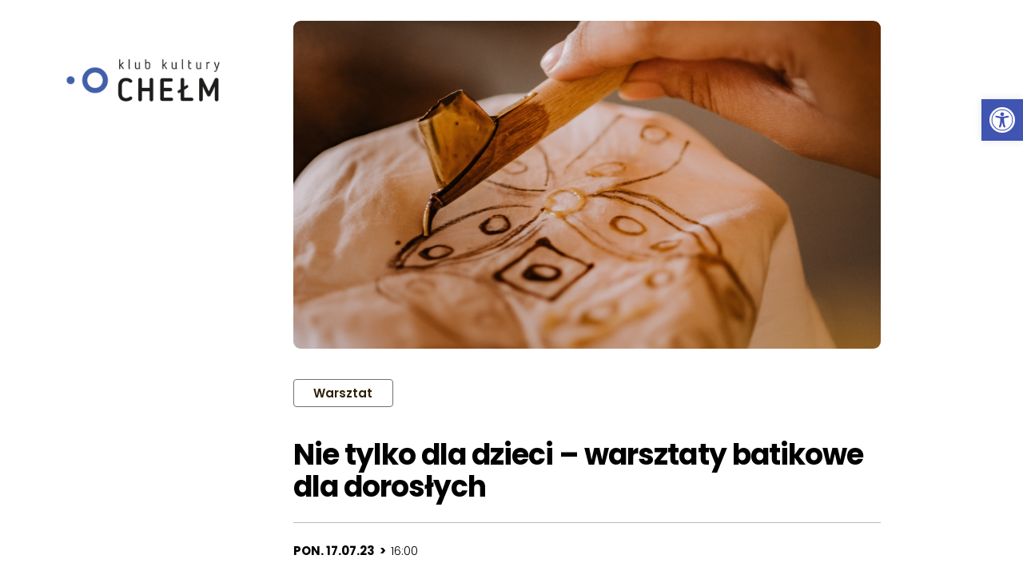

--- FILE ---
content_type: text/html; charset=UTF-8
request_url: https://chelm.dworek.eu/wydarzenia/nie-tylko-dla-dzieci-warsztaty-batikowe-dla-doroslych/
body_size: 12984
content:
<!doctype html>
<html lang="pl-PL" data-theme="light">
<head>
    <script>
        (function (i, s, o, g, r, a, m) {
            i['GoogleAnalyticsObject'] = r;
            i[r] = i[r] || function () {
                (i[r].q = i[r].q || []).push(arguments)
            }, i[r].l = 1 * new Date();
            a = s.createElement(o),
                    m = s.getElementsByTagName(o)[0];
            a.async = 1;
            a.src = g;
            m.parentNode.insertBefore(a, m)
        })(window, document, 'script', 'https://www.google-analytics.com/analytics.js', 'ga');

        ga('create', 'UA-135749160-1', 'auto');
        ga('send', 'pageview');

    
    </script>
    <meta charset="UTF-8" />
    <meta name="description" content="">
    <meta http-equiv="Content-Type" content="text/html; charset=UTF-8" />
    <meta name="viewport" content="width=device-width, initial-scale=1">
    <link rel="profile" href="https://gmpg.org/xfn/11">
    <meta name='robots' content='index, follow, max-image-preview:large, max-snippet:-1, max-video-preview:-1' />
	<style>img:is([sizes="auto" i], [sizes^="auto," i]) { contain-intrinsic-size: 3000px 1500px }</style>
	
	<!-- This site is optimized with the Yoast SEO plugin v25.7 - https://yoast.com/wordpress/plugins/seo/ -->
	<title>Nie tylko dla dzieci – warsztaty batikowe dla dorosłych - Klub Kultury Chełm</title>
	<link rel="canonical" href="https://chelm.dworek.eu/wydarzenia/nie-tylko-dla-dzieci-warsztaty-batikowe-dla-doroslych/" />
	<meta property="og:locale" content="pl_PL" />
	<meta property="og:type" content="article" />
	<meta property="og:title" content="Nie tylko dla dzieci – warsztaty batikowe dla dorosłych - Klub Kultury Chełm" />
	<meta property="og:description" content="Podczas warsztatów będziecie mieć okazję do poznania innych niż do tej pory technik malowania i tworzenia na płótnie/materiale, poznają tajniki rzemiosła i spróbują sił w wykonaniu swojej tkaniny. Technika batiku, wykorzystująca specjalną metodę barwienia i zdobienia tkanin, stała się nieodłącznym elementem życia i kultury mieszkańców Indonezji. Warsztaty odbędą się w dniach: 17-19.07.2023, w godzinach 16:00Continue reading &quot;Nie tylko dla dzieci – warsztaty batikowe dla dorosłych&quot;" />
	<meta property="og:url" content="https://chelm.dworek.eu/wydarzenia/nie-tylko-dla-dzieci-warsztaty-batikowe-dla-doroslych/" />
	<meta property="og:site_name" content="Klub Kultury Chełm" />
	<meta property="article:modified_time" content="2023-07-18T06:20:04+00:00" />
	<meta property="og:image" content="https://chelm.dworek.eu/wp-content/uploads/sites/2/2023/07/batik-1024x692.png" />
	<meta property="og:image:width" content="1024" />
	<meta property="og:image:height" content="692" />
	<meta property="og:image:type" content="image/png" />
	<meta name="twitter:card" content="summary_large_image" />
	<meta name="twitter:label1" content="Szacowany czas czytania" />
	<meta name="twitter:data1" content="1 minuta" />
	<script type="application/ld+json" class="yoast-schema-graph">{"@context":"https://schema.org","@graph":[{"@type":"WebPage","@id":"https://chelm.dworek.eu/wydarzenia/nie-tylko-dla-dzieci-warsztaty-batikowe-dla-doroslych/","url":"https://chelm.dworek.eu/wydarzenia/nie-tylko-dla-dzieci-warsztaty-batikowe-dla-doroslych/","name":"Nie tylko dla dzieci – warsztaty batikowe dla dorosłych - Klub Kultury Chełm","isPartOf":{"@id":"https://chelm.dworek.eu/#website"},"primaryImageOfPage":{"@id":"https://chelm.dworek.eu/wydarzenia/nie-tylko-dla-dzieci-warsztaty-batikowe-dla-doroslych/#primaryimage"},"image":{"@id":"https://chelm.dworek.eu/wydarzenia/nie-tylko-dla-dzieci-warsztaty-batikowe-dla-doroslych/#primaryimage"},"thumbnailUrl":"https://chelm.dworek.eu/wp-content/uploads/sites/2/2023/07/batik.png","datePublished":"2023-07-04T07:04:06+00:00","dateModified":"2023-07-18T06:20:04+00:00","breadcrumb":{"@id":"https://chelm.dworek.eu/wydarzenia/nie-tylko-dla-dzieci-warsztaty-batikowe-dla-doroslych/#breadcrumb"},"inLanguage":"pl-PL","potentialAction":[{"@type":"ReadAction","target":["https://chelm.dworek.eu/wydarzenia/nie-tylko-dla-dzieci-warsztaty-batikowe-dla-doroslych/"]}]},{"@type":"ImageObject","inLanguage":"pl-PL","@id":"https://chelm.dworek.eu/wydarzenia/nie-tylko-dla-dzieci-warsztaty-batikowe-dla-doroslych/#primaryimage","url":"https://chelm.dworek.eu/wp-content/uploads/sites/2/2023/07/batik.png","contentUrl":"https://chelm.dworek.eu/wp-content/uploads/sites/2/2023/07/batik.png","width":1574,"height":1063},{"@type":"BreadcrumbList","@id":"https://chelm.dworek.eu/wydarzenia/nie-tylko-dla-dzieci-warsztaty-batikowe-dla-doroslych/#breadcrumb","itemListElement":[{"@type":"ListItem","position":1,"name":"Strona główna","item":"https://chelm.dworek.eu/"},{"@type":"ListItem","position":2,"name":"Wydarzenia","item":"https://chelm.dworek.eu/wydarzenia/"},{"@type":"ListItem","position":3,"name":"Nie tylko dla dzieci – warsztaty batikowe dla dorosłych"}]},{"@type":"WebSite","@id":"https://chelm.dworek.eu/#website","url":"https://chelm.dworek.eu/","name":"Klub Kultury Chełm","description":"","potentialAction":[{"@type":"SearchAction","target":{"@type":"EntryPoint","urlTemplate":"https://chelm.dworek.eu/?s={search_term_string}"},"query-input":{"@type":"PropertyValueSpecification","valueRequired":true,"valueName":"search_term_string"}}],"inLanguage":"pl-PL"}]}</script>
	<!-- / Yoast SEO plugin. -->


<link rel='dns-prefetch' href='//maxcdn.bootstrapcdn.com' />
<link rel="alternate" type="application/rss+xml" title="Klub Kultury Chełm &raquo; Kanał z wpisami" href="https://chelm.dworek.eu/feed/" />
<link rel="alternate" type="application/rss+xml" title="Klub Kultury Chełm &raquo; Kanał z komentarzami" href="https://chelm.dworek.eu/comments/feed/" />
<script>
window._wpemojiSettings = {"baseUrl":"https:\/\/s.w.org\/images\/core\/emoji\/16.0.1\/72x72\/","ext":".png","svgUrl":"https:\/\/s.w.org\/images\/core\/emoji\/16.0.1\/svg\/","svgExt":".svg","source":{"concatemoji":"https:\/\/chelm.dworek.eu\/wp-includes\/js\/wp-emoji-release.min.js?ver=6.8.3"}};
/*! This file is auto-generated */
!function(s,n){var o,i,e;function c(e){try{var t={supportTests:e,timestamp:(new Date).valueOf()};sessionStorage.setItem(o,JSON.stringify(t))}catch(e){}}function p(e,t,n){e.clearRect(0,0,e.canvas.width,e.canvas.height),e.fillText(t,0,0);var t=new Uint32Array(e.getImageData(0,0,e.canvas.width,e.canvas.height).data),a=(e.clearRect(0,0,e.canvas.width,e.canvas.height),e.fillText(n,0,0),new Uint32Array(e.getImageData(0,0,e.canvas.width,e.canvas.height).data));return t.every(function(e,t){return e===a[t]})}function u(e,t){e.clearRect(0,0,e.canvas.width,e.canvas.height),e.fillText(t,0,0);for(var n=e.getImageData(16,16,1,1),a=0;a<n.data.length;a++)if(0!==n.data[a])return!1;return!0}function f(e,t,n,a){switch(t){case"flag":return n(e,"\ud83c\udff3\ufe0f\u200d\u26a7\ufe0f","\ud83c\udff3\ufe0f\u200b\u26a7\ufe0f")?!1:!n(e,"\ud83c\udde8\ud83c\uddf6","\ud83c\udde8\u200b\ud83c\uddf6")&&!n(e,"\ud83c\udff4\udb40\udc67\udb40\udc62\udb40\udc65\udb40\udc6e\udb40\udc67\udb40\udc7f","\ud83c\udff4\u200b\udb40\udc67\u200b\udb40\udc62\u200b\udb40\udc65\u200b\udb40\udc6e\u200b\udb40\udc67\u200b\udb40\udc7f");case"emoji":return!a(e,"\ud83e\udedf")}return!1}function g(e,t,n,a){var r="undefined"!=typeof WorkerGlobalScope&&self instanceof WorkerGlobalScope?new OffscreenCanvas(300,150):s.createElement("canvas"),o=r.getContext("2d",{willReadFrequently:!0}),i=(o.textBaseline="top",o.font="600 32px Arial",{});return e.forEach(function(e){i[e]=t(o,e,n,a)}),i}function t(e){var t=s.createElement("script");t.src=e,t.defer=!0,s.head.appendChild(t)}"undefined"!=typeof Promise&&(o="wpEmojiSettingsSupports",i=["flag","emoji"],n.supports={everything:!0,everythingExceptFlag:!0},e=new Promise(function(e){s.addEventListener("DOMContentLoaded",e,{once:!0})}),new Promise(function(t){var n=function(){try{var e=JSON.parse(sessionStorage.getItem(o));if("object"==typeof e&&"number"==typeof e.timestamp&&(new Date).valueOf()<e.timestamp+604800&&"object"==typeof e.supportTests)return e.supportTests}catch(e){}return null}();if(!n){if("undefined"!=typeof Worker&&"undefined"!=typeof OffscreenCanvas&&"undefined"!=typeof URL&&URL.createObjectURL&&"undefined"!=typeof Blob)try{var e="postMessage("+g.toString()+"("+[JSON.stringify(i),f.toString(),p.toString(),u.toString()].join(",")+"));",a=new Blob([e],{type:"text/javascript"}),r=new Worker(URL.createObjectURL(a),{name:"wpTestEmojiSupports"});return void(r.onmessage=function(e){c(n=e.data),r.terminate(),t(n)})}catch(e){}c(n=g(i,f,p,u))}t(n)}).then(function(e){for(var t in e)n.supports[t]=e[t],n.supports.everything=n.supports.everything&&n.supports[t],"flag"!==t&&(n.supports.everythingExceptFlag=n.supports.everythingExceptFlag&&n.supports[t]);n.supports.everythingExceptFlag=n.supports.everythingExceptFlag&&!n.supports.flag,n.DOMReady=!1,n.readyCallback=function(){n.DOMReady=!0}}).then(function(){return e}).then(function(){var e;n.supports.everything||(n.readyCallback(),(e=n.source||{}).concatemoji?t(e.concatemoji):e.wpemoji&&e.twemoji&&(t(e.twemoji),t(e.wpemoji)))}))}((window,document),window._wpemojiSettings);
</script>

<link rel='stylesheet' id='formidable-css' href='https://chelm.dworek.eu/wp-content/plugins/formidable/css/formidableforms2.css?ver=814710' media='all' />
<link rel='stylesheet' id='sbi_styles-css' href='https://chelm.dworek.eu/wp-content/plugins/instagram-feed/css/sbi-styles.min.css?ver=6.9.1' media='all' />
<style id='wp-emoji-styles-inline-css'>

	img.wp-smiley, img.emoji {
		display: inline !important;
		border: none !important;
		box-shadow: none !important;
		height: 1em !important;
		width: 1em !important;
		margin: 0 0.07em !important;
		vertical-align: -0.1em !important;
		background: none !important;
		padding: 0 !important;
	}
</style>
<link rel='stylesheet' id='wp-block-library-css' href='https://chelm.dworek.eu/wp-includes/css/dist/block-library/style.min.css?ver=6.8.3' media='all' />
<style id='global-styles-inline-css'>
:root{--wp--preset--aspect-ratio--square: 1;--wp--preset--aspect-ratio--4-3: 4/3;--wp--preset--aspect-ratio--3-4: 3/4;--wp--preset--aspect-ratio--3-2: 3/2;--wp--preset--aspect-ratio--2-3: 2/3;--wp--preset--aspect-ratio--16-9: 16/9;--wp--preset--aspect-ratio--9-16: 9/16;--wp--preset--color--black: #000000;--wp--preset--color--cyan-bluish-gray: #abb8c3;--wp--preset--color--white: #ffffff;--wp--preset--color--pale-pink: #f78da7;--wp--preset--color--vivid-red: #cf2e2e;--wp--preset--color--luminous-vivid-orange: #ff6900;--wp--preset--color--luminous-vivid-amber: #fcb900;--wp--preset--color--light-green-cyan: #7bdcb5;--wp--preset--color--vivid-green-cyan: #00d084;--wp--preset--color--pale-cyan-blue: #8ed1fc;--wp--preset--color--vivid-cyan-blue: #0693e3;--wp--preset--color--vivid-purple: #9b51e0;--wp--preset--color--background: #ffffff;--wp--preset--color--foreground: #404040;--wp--preset--color--primary: #3161FF;--wp--preset--color--secondary: #15803d;--wp--preset--color--tertiary: #0369a1;--wp--preset--gradient--vivid-cyan-blue-to-vivid-purple: linear-gradient(135deg,rgba(6,147,227,1) 0%,rgb(155,81,224) 100%);--wp--preset--gradient--light-green-cyan-to-vivid-green-cyan: linear-gradient(135deg,rgb(122,220,180) 0%,rgb(0,208,130) 100%);--wp--preset--gradient--luminous-vivid-amber-to-luminous-vivid-orange: linear-gradient(135deg,rgba(252,185,0,1) 0%,rgba(255,105,0,1) 100%);--wp--preset--gradient--luminous-vivid-orange-to-vivid-red: linear-gradient(135deg,rgba(255,105,0,1) 0%,rgb(207,46,46) 100%);--wp--preset--gradient--very-light-gray-to-cyan-bluish-gray: linear-gradient(135deg,rgb(238,238,238) 0%,rgb(169,184,195) 100%);--wp--preset--gradient--cool-to-warm-spectrum: linear-gradient(135deg,rgb(74,234,220) 0%,rgb(151,120,209) 20%,rgb(207,42,186) 40%,rgb(238,44,130) 60%,rgb(251,105,98) 80%,rgb(254,248,76) 100%);--wp--preset--gradient--blush-light-purple: linear-gradient(135deg,rgb(255,206,236) 0%,rgb(152,150,240) 100%);--wp--preset--gradient--blush-bordeaux: linear-gradient(135deg,rgb(254,205,165) 0%,rgb(254,45,45) 50%,rgb(107,0,62) 100%);--wp--preset--gradient--luminous-dusk: linear-gradient(135deg,rgb(255,203,112) 0%,rgb(199,81,192) 50%,rgb(65,88,208) 100%);--wp--preset--gradient--pale-ocean: linear-gradient(135deg,rgb(255,245,203) 0%,rgb(182,227,212) 50%,rgb(51,167,181) 100%);--wp--preset--gradient--electric-grass: linear-gradient(135deg,rgb(202,248,128) 0%,rgb(113,206,126) 100%);--wp--preset--gradient--midnight: linear-gradient(135deg,rgb(2,3,129) 0%,rgb(40,116,252) 100%);--wp--preset--font-size--small: 13px;--wp--preset--font-size--medium: 20px;--wp--preset--font-size--large: 36px;--wp--preset--font-size--x-large: 42px;--wp--preset--spacing--20: 0.44rem;--wp--preset--spacing--30: 0.67rem;--wp--preset--spacing--40: 1rem;--wp--preset--spacing--50: 1.5rem;--wp--preset--spacing--60: 2.25rem;--wp--preset--spacing--70: 3.38rem;--wp--preset--spacing--80: 5.06rem;--wp--preset--shadow--natural: 6px 6px 9px rgba(0, 0, 0, 0.2);--wp--preset--shadow--deep: 12px 12px 50px rgba(0, 0, 0, 0.4);--wp--preset--shadow--sharp: 6px 6px 0px rgba(0, 0, 0, 0.2);--wp--preset--shadow--outlined: 6px 6px 0px -3px rgba(255, 255, 255, 1), 6px 6px rgba(0, 0, 0, 1);--wp--preset--shadow--crisp: 6px 6px 0px rgba(0, 0, 0, 1);}:root { --wp--style--global--content-size: 40rem;--wp--style--global--wide-size: 70rem; }:where(body) { margin: 0; }.wp-site-blocks > .alignleft { float: left; margin-right: 2em; }.wp-site-blocks > .alignright { float: right; margin-left: 2em; }.wp-site-blocks > .aligncenter { justify-content: center; margin-left: auto; margin-right: auto; }:where(.is-layout-flex){gap: 0.5em;}:where(.is-layout-grid){gap: 0.5em;}.is-layout-flow > .alignleft{float: left;margin-inline-start: 0;margin-inline-end: 2em;}.is-layout-flow > .alignright{float: right;margin-inline-start: 2em;margin-inline-end: 0;}.is-layout-flow > .aligncenter{margin-left: auto !important;margin-right: auto !important;}.is-layout-constrained > .alignleft{float: left;margin-inline-start: 0;margin-inline-end: 2em;}.is-layout-constrained > .alignright{float: right;margin-inline-start: 2em;margin-inline-end: 0;}.is-layout-constrained > .aligncenter{margin-left: auto !important;margin-right: auto !important;}.is-layout-constrained > :where(:not(.alignleft):not(.alignright):not(.alignfull)){max-width: var(--wp--style--global--content-size);margin-left: auto !important;margin-right: auto !important;}.is-layout-constrained > .alignwide{max-width: var(--wp--style--global--wide-size);}body .is-layout-flex{display: flex;}.is-layout-flex{flex-wrap: wrap;align-items: center;}.is-layout-flex > :is(*, div){margin: 0;}body .is-layout-grid{display: grid;}.is-layout-grid > :is(*, div){margin: 0;}body{padding-top: 0px;padding-right: 0px;padding-bottom: 0px;padding-left: 0px;}a:where(:not(.wp-element-button)){text-decoration: underline;}:root :where(.wp-element-button, .wp-block-button__link){background-color: #32373c;border-width: 0;color: #fff;font-family: inherit;font-size: inherit;line-height: inherit;padding: calc(0.667em + 2px) calc(1.333em + 2px);text-decoration: none;}.has-black-color{color: var(--wp--preset--color--black) !important;}.has-cyan-bluish-gray-color{color: var(--wp--preset--color--cyan-bluish-gray) !important;}.has-white-color{color: var(--wp--preset--color--white) !important;}.has-pale-pink-color{color: var(--wp--preset--color--pale-pink) !important;}.has-vivid-red-color{color: var(--wp--preset--color--vivid-red) !important;}.has-luminous-vivid-orange-color{color: var(--wp--preset--color--luminous-vivid-orange) !important;}.has-luminous-vivid-amber-color{color: var(--wp--preset--color--luminous-vivid-amber) !important;}.has-light-green-cyan-color{color: var(--wp--preset--color--light-green-cyan) !important;}.has-vivid-green-cyan-color{color: var(--wp--preset--color--vivid-green-cyan) !important;}.has-pale-cyan-blue-color{color: var(--wp--preset--color--pale-cyan-blue) !important;}.has-vivid-cyan-blue-color{color: var(--wp--preset--color--vivid-cyan-blue) !important;}.has-vivid-purple-color{color: var(--wp--preset--color--vivid-purple) !important;}.has-background-color{color: var(--wp--preset--color--background) !important;}.has-foreground-color{color: var(--wp--preset--color--foreground) !important;}.has-primary-color{color: var(--wp--preset--color--primary) !important;}.has-secondary-color{color: var(--wp--preset--color--secondary) !important;}.has-tertiary-color{color: var(--wp--preset--color--tertiary) !important;}.has-black-background-color{background-color: var(--wp--preset--color--black) !important;}.has-cyan-bluish-gray-background-color{background-color: var(--wp--preset--color--cyan-bluish-gray) !important;}.has-white-background-color{background-color: var(--wp--preset--color--white) !important;}.has-pale-pink-background-color{background-color: var(--wp--preset--color--pale-pink) !important;}.has-vivid-red-background-color{background-color: var(--wp--preset--color--vivid-red) !important;}.has-luminous-vivid-orange-background-color{background-color: var(--wp--preset--color--luminous-vivid-orange) !important;}.has-luminous-vivid-amber-background-color{background-color: var(--wp--preset--color--luminous-vivid-amber) !important;}.has-light-green-cyan-background-color{background-color: var(--wp--preset--color--light-green-cyan) !important;}.has-vivid-green-cyan-background-color{background-color: var(--wp--preset--color--vivid-green-cyan) !important;}.has-pale-cyan-blue-background-color{background-color: var(--wp--preset--color--pale-cyan-blue) !important;}.has-vivid-cyan-blue-background-color{background-color: var(--wp--preset--color--vivid-cyan-blue) !important;}.has-vivid-purple-background-color{background-color: var(--wp--preset--color--vivid-purple) !important;}.has-background-background-color{background-color: var(--wp--preset--color--background) !important;}.has-foreground-background-color{background-color: var(--wp--preset--color--foreground) !important;}.has-primary-background-color{background-color: var(--wp--preset--color--primary) !important;}.has-secondary-background-color{background-color: var(--wp--preset--color--secondary) !important;}.has-tertiary-background-color{background-color: var(--wp--preset--color--tertiary) !important;}.has-black-border-color{border-color: var(--wp--preset--color--black) !important;}.has-cyan-bluish-gray-border-color{border-color: var(--wp--preset--color--cyan-bluish-gray) !important;}.has-white-border-color{border-color: var(--wp--preset--color--white) !important;}.has-pale-pink-border-color{border-color: var(--wp--preset--color--pale-pink) !important;}.has-vivid-red-border-color{border-color: var(--wp--preset--color--vivid-red) !important;}.has-luminous-vivid-orange-border-color{border-color: var(--wp--preset--color--luminous-vivid-orange) !important;}.has-luminous-vivid-amber-border-color{border-color: var(--wp--preset--color--luminous-vivid-amber) !important;}.has-light-green-cyan-border-color{border-color: var(--wp--preset--color--light-green-cyan) !important;}.has-vivid-green-cyan-border-color{border-color: var(--wp--preset--color--vivid-green-cyan) !important;}.has-pale-cyan-blue-border-color{border-color: var(--wp--preset--color--pale-cyan-blue) !important;}.has-vivid-cyan-blue-border-color{border-color: var(--wp--preset--color--vivid-cyan-blue) !important;}.has-vivid-purple-border-color{border-color: var(--wp--preset--color--vivid-purple) !important;}.has-background-border-color{border-color: var(--wp--preset--color--background) !important;}.has-foreground-border-color{border-color: var(--wp--preset--color--foreground) !important;}.has-primary-border-color{border-color: var(--wp--preset--color--primary) !important;}.has-secondary-border-color{border-color: var(--wp--preset--color--secondary) !important;}.has-tertiary-border-color{border-color: var(--wp--preset--color--tertiary) !important;}.has-vivid-cyan-blue-to-vivid-purple-gradient-background{background: var(--wp--preset--gradient--vivid-cyan-blue-to-vivid-purple) !important;}.has-light-green-cyan-to-vivid-green-cyan-gradient-background{background: var(--wp--preset--gradient--light-green-cyan-to-vivid-green-cyan) !important;}.has-luminous-vivid-amber-to-luminous-vivid-orange-gradient-background{background: var(--wp--preset--gradient--luminous-vivid-amber-to-luminous-vivid-orange) !important;}.has-luminous-vivid-orange-to-vivid-red-gradient-background{background: var(--wp--preset--gradient--luminous-vivid-orange-to-vivid-red) !important;}.has-very-light-gray-to-cyan-bluish-gray-gradient-background{background: var(--wp--preset--gradient--very-light-gray-to-cyan-bluish-gray) !important;}.has-cool-to-warm-spectrum-gradient-background{background: var(--wp--preset--gradient--cool-to-warm-spectrum) !important;}.has-blush-light-purple-gradient-background{background: var(--wp--preset--gradient--blush-light-purple) !important;}.has-blush-bordeaux-gradient-background{background: var(--wp--preset--gradient--blush-bordeaux) !important;}.has-luminous-dusk-gradient-background{background: var(--wp--preset--gradient--luminous-dusk) !important;}.has-pale-ocean-gradient-background{background: var(--wp--preset--gradient--pale-ocean) !important;}.has-electric-grass-gradient-background{background: var(--wp--preset--gradient--electric-grass) !important;}.has-midnight-gradient-background{background: var(--wp--preset--gradient--midnight) !important;}.has-small-font-size{font-size: var(--wp--preset--font-size--small) !important;}.has-medium-font-size{font-size: var(--wp--preset--font-size--medium) !important;}.has-large-font-size{font-size: var(--wp--preset--font-size--large) !important;}.has-x-large-font-size{font-size: var(--wp--preset--font-size--x-large) !important;}
:where(.wp-block-post-template.is-layout-flex){gap: 1.25em;}:where(.wp-block-post-template.is-layout-grid){gap: 1.25em;}
:where(.wp-block-columns.is-layout-flex){gap: 2em;}:where(.wp-block-columns.is-layout-grid){gap: 2em;}
:root :where(.wp-block-pullquote){font-size: 1.5em;line-height: 1.6;}
</style>
<link rel='stylesheet' id='cff-css' href='https://chelm.dworek.eu/wp-content/plugins/custom-facebook-feed/assets/css/cff-style.min.css?ver=4.3.4' media='all' />
<link rel='stylesheet' id='sb-font-awesome-css' href='https://maxcdn.bootstrapcdn.com/font-awesome/4.7.0/css/font-awesome.min.css?ver=6.8.3' media='all' />
<link rel='stylesheet' id='pojo-a11y-css' href='https://chelm.dworek.eu/wp-content/plugins/pojo-accessibility/modules/legacy/assets/css/style.min.css?ver=1.0.0' media='all' />
<link rel='stylesheet' id='fontello-icons-css' href='https://chelm.dworek.eu/wp-content/themes/dworek/fontello/css/dworek.css?ver=t5pqqu' media='all' />
<link rel='stylesheet' id='dworek-style-css' href='https://chelm.dworek.eu/wp-content/themes/dworek/style.css?ver=t5pqqu' media='all' />
<script src="https://chelm.dworek.eu/wp-includes/js/jquery/jquery.min.js?ver=3.7.1" id="jquery-core-js"></script>
<script src="https://chelm.dworek.eu/wp-includes/js/jquery/jquery-migrate.min.js?ver=3.4.1" id="jquery-migrate-js"></script>
<link rel="https://api.w.org/" href="https://chelm.dworek.eu/wp-json/" /><link rel="alternate" title="JSON" type="application/json" href="https://chelm.dworek.eu/wp-json/wp/v2/wydarzenia/2746" /><link rel="EditURI" type="application/rsd+xml" title="RSD" href="https://chelm.dworek.eu/xmlrpc.php?rsd" />
<meta name="generator" content="WordPress 6.8.3" />
<link rel='shortlink' href='https://chelm.dworek.eu/?p=2746' />
<link rel="alternate" title="oEmbed (JSON)" type="application/json+oembed" href="https://chelm.dworek.eu/wp-json/oembed/1.0/embed?url=https%3A%2F%2Fchelm.dworek.eu%2Fwydarzenia%2Fnie-tylko-dla-dzieci-warsztaty-batikowe-dla-doroslych%2F" />
<link rel="alternate" title="oEmbed (XML)" type="text/xml+oembed" href="https://chelm.dworek.eu/wp-json/oembed/1.0/embed?url=https%3A%2F%2Fchelm.dworek.eu%2Fwydarzenia%2Fnie-tylko-dla-dzieci-warsztaty-batikowe-dla-doroslych%2F&#038;format=xml" />
<style type="text/css">
#pojo-a11y-toolbar .pojo-a11y-toolbar-toggle a{ background-color: #4054b2;	color: #ffffff;}
#pojo-a11y-toolbar .pojo-a11y-toolbar-overlay, #pojo-a11y-toolbar .pojo-a11y-toolbar-overlay ul.pojo-a11y-toolbar-items.pojo-a11y-links{ border-color: #4054b2;}
body.pojo-a11y-focusable a:focus{ outline-style: solid !important;	outline-width: 1px !important;	outline-color: #FF0000 !important;}
#pojo-a11y-toolbar{ top: 124px !important;}
#pojo-a11y-toolbar .pojo-a11y-toolbar-overlay{ background-color: #ffffff;}
#pojo-a11y-toolbar .pojo-a11y-toolbar-overlay ul.pojo-a11y-toolbar-items li.pojo-a11y-toolbar-item a, #pojo-a11y-toolbar .pojo-a11y-toolbar-overlay p.pojo-a11y-toolbar-title{ color: #333333;}
#pojo-a11y-toolbar .pojo-a11y-toolbar-overlay ul.pojo-a11y-toolbar-items li.pojo-a11y-toolbar-item a.active{ background-color: #4054b2;	color: #ffffff;}
@media (max-width: 767px) { #pojo-a11y-toolbar { top: 124px !important; } }</style><link rel="icon" href="https://chelm.dworek.eu/wp-content/uploads/sites/2/2023/06/cropped-chelm_favicon-32x32.png" sizes="32x32" />
<link rel="icon" href="https://chelm.dworek.eu/wp-content/uploads/sites/2/2023/06/cropped-chelm_favicon-192x192.png" sizes="192x192" />
<link rel="apple-touch-icon" href="https://chelm.dworek.eu/wp-content/uploads/sites/2/2023/06/cropped-chelm_favicon-180x180.png" />
<meta name="msapplication-TileImage" content="https://chelm.dworek.eu/wp-content/uploads/sites/2/2023/06/cropped-chelm_favicon-270x270.png" />
<style>:root{--wp--preset--color--primary:#425fa9;}[data-theme=light] {--p:223.1067961165 43.829787234043% 46.078431372549%;--pf:223.1067961165 43.829787234043% 46.078431372549%;}.with_frm_style{--field-font-size:15px;--check-font-size:15px;--field-height:36px;--label-color:#425fa9;}</style>			</head>

	<body class="frontend wp-singular wydarzenia-template-default single single-wydarzenia postid-2746 wp-embed-responsive wp-theme-dworek" x-data="{ smallBar: false, menuOpen: false }">
        
		<a class="sr-only focus:not-sr-only" href="#content">Przeskocz do treści</a>
		<header class="topbar header fixed"
				:class="{ 'compact' : smallBar, 'h-screen lg:h-auto' : menuOpen }"
				@scroll.window="smallBar = (window.pageYOffset > 20) ? true : false">
			<div class="container mx-auto">
									<div class="lg:flex lg:flex-col">
						<div
							role="banner"
							class="lg:order-2 -ml-1 transition-all topbar__logo "
							:class="{ 'lg:-mt-14' : smallBar }">
							<a href="https://chelm.dworek.eu" rel="home" aria-label="powrót do strony głównej" class="inline-block">
																	<img src="https://chelm.dworek.eu/wp-content/uploads/sites/2/2023/06/chelm_logo.png"
										width="250"
										height="74"
										alt="Klub Kultury Chełm" />
															</a>
						</div>
						<div class="lg:h-[38.5px]"></div>					</div>
							</div>
		</header>

		
				<main id="content" class="container mx-auto" itemscope itemtype="https://schema.org/Event">
										<article>
		<header class="single-header">
						<figure class="wp-block-image size-full relative">
				<img src="https://chelm.dworek.eu/wp-content/uploads/sites/2/2023/07/batik-735x410.png" alt="">
			</figure>
						<div class="bigger_badge">
			<span class="badge badge-white" aria-label="typ wydarzenia: Warsztat">
				Warsztat
			</span>
		</div>
				<h1 class="mt-10 text-4xl mb-6" itemprop="name">Nie tylko dla dzieci – warsztaty batikowe dla dorosłych</h1>
							<div class="dateCategoryCta">
    <div class="dateTimeCategory mb-1 ">
        <time datetime="2023-07-17 17:00"
        itemprop="startDate" content="2023-07-17T16:00"
        >
        <b class="uppercase">
                            pon. 17.07.23&nbsp;&nbsp;&gt;&nbsp;&nbsp;</b>16:00                        </time>
                            <span class="badge bg-transparent border-0 ml-3 lg:ml-8" aria-hidden="true">&nbsp;</span>
            </div>                <div class="ticket-cta"></div>
    </div>
            <div class="dateCategoryCta border-t-0">
            <div class="dateTimeCategory mb-1 ">
        <time datetime="2023-07-18"
        itemprop="startDate" content="2023-07-18"
        >
        <b class="uppercase">
                            wt. 18.07.23</b>                        </time>
                            <span class="badge bg-transparent border-0 ml-3 lg:ml-8" aria-hidden="true">&nbsp;</span>
            </div>                    </div>
            <div class="dateCategoryCta border-t-0">
            <div class="dateTimeCategory mb-1 ">
        <time datetime="2023-07-19"
        itemprop="startDate" content="2023-07-19"
        >
        <b class="uppercase">
                            śr. 19.07.23</b>                        </time>
                            <span class="badge bg-transparent border-0 ml-3 lg:ml-8" aria-hidden="true">&nbsp;</span>
            </div>                    </div>
            <div class="dateCategoryCta border-t-0">
            <div class="dateTimeCategory mb-1 ">
                            <span class="badge bg-transparent border-0 ml-3 lg:ml-8" aria-hidden="true">&nbsp;</span>
            </div>                    </div>
    										<div class="tags">
                                                                <div class="tag_icon">
                    <div class="tag_icon__svg">
                        <svg role="img" aria-labelledby="t18" xmlns="http://www.w3.org/2000/svg" width="85" height="85" viewBox="0 0 85 85"><title id="t18">przedział wiekowy: 18+</title><circle cx="42.5" cy="42.5" r="42.5" fill="#e4e8f3"/></svg>                                                    <span style="font-size:35px">18+</span>
                                            </div>
                                            <span aria-hidden="true">przedział<br> wiekowy</span>
                                    </div>
                                                                                    <div class="tag_icon">
                    <div class="tag_icon__svg">
                        <svg aria-hidden="true" xmlns="http://www.w3.org/2000/svg" width="103.439" height="85" viewBox="0 0 103.439 85"><g transform="translate(-628.215 -210.847)"><circle cx="42.5" cy="42.5" r="42.5" transform="translate(638.216 210.847)" fill="#e4e8f3"/><path d="M25049.674,24526.4h-15.539v-13.887c-2.564,4.121-2.594,9.641-2.594,9.873a2.589,2.589,0,0,1-5.178-.008c0-6.719,3.248-19.428,15.541-19.428s15.539,12.709,15.539,19.428a2.589,2.589,0,0,1-5.178,0c0-.232-.029-5.734-2.592-9.865v13.887Zm-35.123,0h-18.461l2.238-8.959v-3.537a32,32,0,0,0-3.648,10.076.248.248,0,0,1-.008.029,2.338,2.338,0,0,1-2.3,1.977,2.227,2.227,0,0,1-.355-.027,2.331,2.331,0,0,1-1.951-2.66,36.862,36.862,0,0,1,3.088-9.691,19.447,19.447,0,0,1,4.643-6.283,11.4,11.4,0,0,1,15.043,0,19.409,19.409,0,0,1,4.645,6.283,36.47,36.47,0,0,1,3.09,9.691,2.336,2.336,0,0,1-1.951,2.66,2.3,2.3,0,0,1-.357.025,2.346,2.346,0,0,1-2.3-1.975.292.292,0,0,0-.006-.035l0-.008a32.1,32.1,0,0,0-3.643-10.131v3.605l2.234,8.957Zm-36.041,0h-18.463l2.24-8.959,0-3.537a31.786,31.786,0,0,0-3.648,10.105,2.354,2.354,0,0,1-2.3,1.977,2.239,2.239,0,0,1-.354-.027,2.331,2.331,0,0,1-1.949-2.66,36.493,36.493,0,0,1,3.086-9.691,19.455,19.455,0,0,1,4.643-6.283,11.407,11.407,0,0,1,15.045,0,19.455,19.455,0,0,1,4.643,6.283,36.47,36.47,0,0,1,3.09,9.691,2.331,2.331,0,0,1-1.949,2.66,2.347,2.347,0,0,1-2.662-1.949,31.944,31.944,0,0,0-3.654-10.174v3.605l2.238,8.957Zm26.809-23.469a5.825,5.825,0,1,1,5.832-5.824A5.832,5.832,0,0,1,25005.318,24502.93Zm-36.037,0a5.825,5.825,0,1,1,5.826-5.824A5.832,5.832,0,0,1,24969.281,24502.93Zm72.623-1.275a5.826,5.826,0,1,1,5.832-5.826A5.832,5.832,0,0,1,25041.9,24501.654Z" transform="translate(-24325.789 -24252.465)"/></g></svg>                                            </div>
                                            <span>grupowe</span>
                                    </div>
                                                                                    <div class="tag_icon">
                    <div class="tag_icon__svg">
                        <svg aria-hidden="true" xmlns="http://www.w3.org/2000/svg" xmlns:xlink="http://www.w3.org/1999/xlink" width="89.149" height="91.479" viewBox="0 0 89.149 91.479"><defs><clipPath id="az"><path d="M0-493.1H68.558v-67.417H0Z" transform="translate(0 560.514)" fill="rgba(46,33,6,0.97)"/></clipPath></defs><g transform="translate(-336.595 -71.285)"><circle cx="42.5" cy="42.5" r="42.5" transform="translate(340.744 71.285)" fill="#e4e8f3"/><g transform="translate(336.595 95.348)"><g transform="translate(0 0)" clip-path="url(#az)"><g transform="translate(0 0)"><path d="M-347.316,0H-391.7a3.08,3.08,0,0,0-3.1,3.1V47.558a3.08,3.08,0,0,0,3.1,3.1h25.33l22.227-22.227V3.176A3.2,3.2,0,0,0-347.316,0Zm-10.1,21-12.99,12.99a3.128,3.128,0,0,1-2.165.938,2.848,2.848,0,0,1-2.165-.938l-6.784-6.784a3.093,3.093,0,0,1,0-4.4,3.093,3.093,0,0,1,4.4,0l4.619,4.619L-361.677,16.6a3.007,3.007,0,0,1,4.33,0A3.308,3.308,0,0,1-357.419,21Z" transform="translate(394.801)" fill="rgba(46,33,6,0.97)"/></g></g><g transform="translate(33.99 33.196)"><path d="M0-138.292l8.443,8.443,18.908-18.835L18.835-157.2Z" transform="translate(0 157.2)" fill="rgba(46,33,6,0.97)"/></g><g transform="translate(0 0)" clip-path="url(#a)"><g transform="translate(55.929 26.052)"><path d="M-89.2-49.089l-6.278-6.278a1.569,1.569,0,0,0-2.165,0l-3.753,3.753,8.443,8.443,3.753-3.753a1.57,1.57,0,0,0,0-2.165Z" transform="translate(101.399 55.801)" fill="rgba(46,33,6,0.97)"/></g><g transform="translate(27.193 55.062)"><path d="M-9.6-18.477a1.535,1.535,0,0,0-.505,1.082l-.794,6.711A1.826,1.826,0,0,0-8.879-8.662l6.711-.794a1.9,1.9,0,0,0,1.082-.505l2.526-2.526L-7.075-21Z" transform="translate(10.913 21.003)" fill="rgba(46,33,6,0.97)"/></g></g></g></g></svg>                                            </div>
                                            <span>zapisy</span>
                                    </div>
                        </div>					</header>
		<div class="sticky_container">
			<nav class="sticky back top-32">
				<a href="https://chelm.dworek.eu/wydarzenia/" class="backButton">
					<i class="icon icon-back"></i>
					<span>Powrót do listy wydarzeń</span>
				</a>
			</nav>
						
			
<p>Podczas warsztatów będziecie mieć okazję do poznania innych niż do tej pory technik malowania i tworzenia na płótnie/materiale, poznają tajniki rzemiosła i spróbują sił w wykonaniu swojej tkaniny.</p>



<p>Technika batiku, wykorzystująca specjalną metodę barwienia i zdobienia tkanin, stała się nieodłącznym elementem życia i kultury mieszkańców Indonezji.</p>



<p>Warsztaty odbędą się w dniach: 17-19.07.2023, w godzinach 16:00 – 18:00 oraz 24 – 26.07.2023, w godz. 16:00 – 18:00.</p>



<p>Prowadzenie: Małgorzata Dworzak Koszt: 50 zł/warsztat</p>



<p>Wpłaty przyjmujemy wyłącznie przelewem, prosimy o przesłanie potwierdzenia wpłaty na maila chelm@dworek.eu.</p>



<p>Numer rachunku Centrum Kultury „Dworek Białoprądnicki”: 62 1240 4722 1111 0000 4860 1867</p>



<p><strong>tytułem:</strong>&nbsp;Chełm, imię i nazwisko uczestnika, nazwa zajęć, miesiąc</p>



<p>Ilość miejsc ograniczona.</p>



<p><strong>Prosimy o podanie wybranych dni przy zapisach.</strong></p>



<p><strong>Zapisy poprzez:&nbsp;<a href="https://chelm.dworek.eu/zapisy/4">FORMULARZ</a></strong></p>
							<div class="lg:mt-9">
					<div class="dateCategoryCta midtext widget">
    <div class="dateTimeCategory mb-1 ">
        <time datetime="2023-07-17 17:00"
        itemprop="startDate" content="2023-07-17T16:00"
        >
        <b class="uppercase">
                            pon. 17.07.23&nbsp;&nbsp;&gt;&nbsp;&nbsp;</b>16:00                        </time>
                            <span class="badge bg-transparent border-0 ml-3 lg:ml-8" aria-hidden="true">&nbsp;</span>
            </div>                <div class="ticket-cta"></div>
    </div>
            <div class="dateCategoryCta border-t-0 midtext widget">
            <div class="dateTimeCategory mb-1 ">
        <time datetime="2023-07-18"
        itemprop="startDate" content="2023-07-18"
        >
        <b class="uppercase">
                            wt. 18.07.23</b>                        </time>
                            <span class="badge bg-transparent border-0 ml-3 lg:ml-8" aria-hidden="true">&nbsp;</span>
            </div>                    </div>
            <div class="dateCategoryCta border-t-0 midtext widget">
            <div class="dateTimeCategory mb-1 ">
        <time datetime="2023-07-19"
        itemprop="startDate" content="2023-07-19"
        >
        <b class="uppercase">
                            śr. 19.07.23</b>                        </time>
                            <span class="badge bg-transparent border-0 ml-3 lg:ml-8" aria-hidden="true">&nbsp;</span>
            </div>                    </div>
            <div class="dateCategoryCta border-t-0 midtext widget">
            <div class="dateTimeCategory mb-1 ">
                            <span class="badge bg-transparent border-0 ml-3 lg:ml-8" aria-hidden="true">&nbsp;</span>
            </div>                    </div>
    				</div>
								</div>
	</article>
					</main>
		
					<footer id="footer" class="container mx-auto">
				<div class="pt-20 pb-16 hidden lg:block lg:ml-28">
    <div class="lg:flex gap-12 items-end">
        <a href="https://chelm.dworek.eu" rel="home" class="inline-block">
                            <img src="https://chelm.dworek.eu/wp-content/uploads/sites/2/2023/06/chelm_logo.png"
                    width="250"
                    height="74"
                    alt="Klub Kultury Chełm" />
                    </a>
        <span class="leading-tight max-md:block">
            Centrum Kultury Dworek Białoprądnicki<br>
            Instytucja Kultury Miasta Kraków
        </span>
    </div>
</div>

<div class="flex lg:ml-28 text-15px">
    <div class="w-1/3 lg:pt-6"><div>
<p class="mb-6"><strong>Klub Kultury „Chełm”<br />
</strong>ul. Chełmska 16<br />
30-238 Kraków</p>
<p class="mb-6">tel. 533 356 006<br />
12 425 24 93</p>
</div>
</div>
    <div class="hidden md:block">	<ul class="font-bold font-light ">
	<li class="my-6"><a href="https://chelm.dworek.eu" class="font-semibold p-4 hover:text-primary">Strona startowa</a></li>					<li class="menu-item menu-item-type-post_type_archive menu-item-object-wydarzenia">
							<a target="_self" href="https://chelm.dworek.eu/wydarzenia/" class="px-4 hover:text-primary">Wydarzenia</a>
								</li>
							<li class="menu-item menu-item-type-post_type menu-item-object-page current_page_parent">
							<a target="_self" href="https://chelm.dworek.eu/aktualnosci/" class="px-4 hover:text-primary">Aktualności</a>
								</li>
							<li class="menu-item menu-item-type-custom menu-item-object-custom menu-item-has-children">
												<a target="_self" href="https://chelm.dworek.eu/zajecia/" class="p-4 hover:text-primary">Zajęcia</a>
												</li>
							<li class="menu-item menu-item-type-post_type menu-item-object-page">
							<a target="_self" href="https://chelm.dworek.eu/zapisy/" class="px-4 hover:text-primary">Zapisy</a>
								</li>
				</ul>
</div>    <div class="hidden md:block">	<ul class="font-bold lg:font-light lg:ml-8">
						<li class="menu-item menu-item-type-post_type menu-item-object-page my-6">
							<a target="_self" href="https://chelm.dworek.eu/konkursy/" class="px-4 hover:text-primary font-semibold">Konkursy</a>
								</li>
							<li class="menu-item menu-item-type-post_type menu-item-object-page">
							<a target="_self" href="https://chelm.dworek.eu/o-nas/" class="px-4 hover:text-primary">O nas</a>
								</li>
							<li class="menu-item menu-item-type-post_type menu-item-object-page">
							<a target="_self" href="https://chelm.dworek.eu/kontakt/" class="px-4 hover:text-primary">Kontakt</a>
								</li>
				</ul>
</div>    <div class="ml-auto">
        <ul class="socials flex justify-end pt-6">
            <li><a target="_blank" href="https://www.facebook.com/KlubChelm" aria-label="nasz fanpage na Facebooku"><i class="icon-facebook"></i></a></li>
                <li><a target="_blank" href="https://www.youtube.com/channel/UCeMlNE0U1OzVWXwvrKLIg6g" aria-label="nasz kanał na YouTube"><i class="icon-youtube"></i></a></li>
                <li><a target="_blank" href="https://www.instagram.com/klubkulturychelm/" aria-label="nasz profil na Instagramie"><i class="icon-instagram"></i></a></li>
    </ul>    </div>
</div>

<div class="md:flex lg:ml-28 mt-8 lg:py-28 text-15px">
            <a href="https://chelm.dworek.eu/rodo/" class="max-md:block max-md:my-4">Polityka prywatności</a>
                <a href="https://chelm.dworek.eu/deklaracja-dostepnosci/" class="max-md:block max-md:my-4 md:ml-10">Deklaracja dostępności</a>
                <a href="https://dworek.eu/wp-content/uploads/2024/08/Polityka-Ochrony-Dzieci-w-Centrum-Kultury-Dworek-Bialopradnicki.pdf" class="max-md:block max-md:my-4 md:ml-10">Standardy ochrony małoletnich</a>
        <div class="ml-auto md:flex md:space-x-8">
                <span class="max-md:block max-md:my-4">
            <img src="https://chelm.dworek.eu/wp-content/themes/dworek/logo-krakow.jpg" width="138" height="30" alt="Kraków">
        </span>
        <a href="https://www.bip.krakow.pl/?bip_id=469" target="_blank" class="max-md:block">
            <img src="https://chelm.dworek.eu/wp-content/themes/dworek/bip_txt.png" width="167.5" height="38" alt="Biuletyn Informacji Publicznej">
        </a> 
    </div>

</div>
			</footer>
			<script type="speculationrules">
{"prefetch":[{"source":"document","where":{"and":[{"href_matches":"\/*"},{"not":{"href_matches":["\/wp-*.php","\/wp-admin\/*","\/wp-content\/uploads\/sites\/2\/*","\/wp-content\/*","\/wp-content\/plugins\/*","\/wp-content\/themes\/dworek\/*","\/*\\?(.+)"]}},{"not":{"selector_matches":"a[rel~=\"nofollow\"]"}},{"not":{"selector_matches":".no-prefetch, .no-prefetch a"}}]},"eagerness":"conservative"}]}
</script>
<!-- Custom Facebook Feed JS -->
<script type="text/javascript">var cffajaxurl = "https://chelm.dworek.eu/wp-admin/admin-ajax.php";
var cfflinkhashtags = "true";
</script>
<!-- Instagram Feed JS -->
<script type="text/javascript">
var sbiajaxurl = "https://chelm.dworek.eu/wp-admin/admin-ajax.php";
</script>
<script src="https://chelm.dworek.eu/wp-content/plugins/custom-facebook-feed/assets/js/cff-scripts.min.js?ver=4.3.4" id="cffscripts-js"></script>
<script id="pojo-a11y-js-extra">
var PojoA11yOptions = {"focusable":"","remove_link_target":"","add_role_links":"1","enable_save":"1","save_expiration":"12"};
</script>
<script src="https://chelm.dworek.eu/wp-content/plugins/pojo-accessibility/modules/legacy/assets/js/app.min.js?ver=1.0.0" id="pojo-a11y-js"></script>
<script src="https://chelm.dworek.eu/wp-content/themes/dworek/js/script.min.js?ver=t5pqqu" id="dworek-script-js"></script>
		<a id="pojo-a11y-skip-content" class="pojo-skip-link pojo-skip-content" tabindex="1" accesskey="s" href="#content">Przejdź do treści</a>
				<nav id="pojo-a11y-toolbar" class="pojo-a11y-toolbar-right" role="navigation">
			<div class="pojo-a11y-toolbar-toggle">
				<a class="pojo-a11y-toolbar-link pojo-a11y-toolbar-toggle-link" href="javascript:void(0);" title="Dostępność" role="button">
					<span class="pojo-sr-only sr-only">Otwórz pasek narzędzi</span>
					<svg xmlns="http://www.w3.org/2000/svg" viewBox="0 0 100 100" fill="currentColor" width="1em">
						<title>Dostępność</title>
						<path d="M50 8.1c23.2 0 41.9 18.8 41.9 41.9 0 23.2-18.8 41.9-41.9 41.9C26.8 91.9 8.1 73.2 8.1 50S26.8 8.1 50 8.1M50 0C22.4 0 0 22.4 0 50s22.4 50 50 50 50-22.4 50-50S77.6 0 50 0zm0 11.3c-21.4 0-38.7 17.3-38.7 38.7S28.6 88.7 50 88.7 88.7 71.4 88.7 50 71.4 11.3 50 11.3zm0 8.9c4 0 7.3 3.2 7.3 7.3S54 34.7 50 34.7s-7.3-3.2-7.3-7.3 3.3-7.2 7.3-7.2zm23.7 19.7c-5.8 1.4-11.2 2.6-16.6 3.2.2 20.4 2.5 24.8 5 31.4.7 1.9-.2 4-2.1 4.7-1.9.7-4-.2-4.7-2.1-1.8-4.5-3.4-8.2-4.5-15.8h-2c-1 7.6-2.7 11.3-4.5 15.8-.7 1.9-2.8 2.8-4.7 2.1-1.9-.7-2.8-2.8-2.1-4.7 2.6-6.6 4.9-11 5-31.4-5.4-.6-10.8-1.8-16.6-3.2-1.7-.4-2.8-2.1-2.4-3.9.4-1.7 2.1-2.8 3.9-2.4 19.5 4.6 25.1 4.6 44.5 0 1.7-.4 3.5.7 3.9 2.4.7 1.8-.3 3.5-2.1 3.9z"/>					</svg>
				</a>
			</div>
			<div class="pojo-a11y-toolbar-overlay">
				<div class="pojo-a11y-toolbar-inner">
					<p class="pojo-a11y-toolbar-title">Dostępność</p>

					<ul class="pojo-a11y-toolbar-items pojo-a11y-tools">
																			<li class="pojo-a11y-toolbar-item">
								<a href="#" class="pojo-a11y-toolbar-link pojo-a11y-btn-resize-font pojo-a11y-btn-resize-plus" data-action="resize-plus" data-action-group="resize" tabindex="-1" role="button">
									<span class="pojo-a11y-toolbar-icon"><svg version="1.1" xmlns="http://www.w3.org/2000/svg" width="1em" viewBox="0 0 448 448"><title>Powiększ litery</title><path fill="currentColor" d="M256 200v16c0 4.25-3.75 8-8 8h-56v56c0 4.25-3.75 8-8 8h-16c-4.25 0-8-3.75-8-8v-56h-56c-4.25 0-8-3.75-8-8v-16c0-4.25 3.75-8 8-8h56v-56c0-4.25 3.75-8 8-8h16c4.25 0 8 3.75 8 8v56h56c4.25 0 8 3.75 8 8zM288 208c0-61.75-50.25-112-112-112s-112 50.25-112 112 50.25 112 112 112 112-50.25 112-112zM416 416c0 17.75-14.25 32-32 32-8.5 0-16.75-3.5-22.5-9.5l-85.75-85.5c-29.25 20.25-64.25 31-99.75 31-97.25 0-176-78.75-176-176s78.75-176 176-176 176 78.75 176 176c0 35.5-10.75 70.5-31 99.75l85.75 85.75c5.75 5.75 9.25 14 9.25 22.5z"></path></svg></span><span class="pojo-a11y-toolbar-text">Powiększ litery</span>								</a>
							</li>

							<li class="pojo-a11y-toolbar-item">
								<a href="#" class="pojo-a11y-toolbar-link pojo-a11y-btn-resize-font pojo-a11y-btn-resize-minus" data-action="resize-minus" data-action-group="resize" tabindex="-1" role="button">
									<span class="pojo-a11y-toolbar-icon"><svg version="1.1" xmlns="http://www.w3.org/2000/svg" width="1em" viewBox="0 0 448 448"><title>Zmniejsz litery</title><path fill="currentColor" d="M256 200v16c0 4.25-3.75 8-8 8h-144c-4.25 0-8-3.75-8-8v-16c0-4.25 3.75-8 8-8h144c4.25 0 8 3.75 8 8zM288 208c0-61.75-50.25-112-112-112s-112 50.25-112 112 50.25 112 112 112 112-50.25 112-112zM416 416c0 17.75-14.25 32-32 32-8.5 0-16.75-3.5-22.5-9.5l-85.75-85.5c-29.25 20.25-64.25 31-99.75 31-97.25 0-176-78.75-176-176s78.75-176 176-176 176 78.75 176 176c0 35.5-10.75 70.5-31 99.75l85.75 85.75c5.75 5.75 9.25 14 9.25 22.5z"></path></svg></span><span class="pojo-a11y-toolbar-text">Zmniejsz litery</span>								</a>
							</li>
						
						
						
													<li class="pojo-a11y-toolbar-item">
								<a href="#" class="pojo-a11y-toolbar-link pojo-a11y-btn-background-group pojo-a11y-btn-negative-contrast" data-action="negative-contrast" data-action-group="schema" tabindex="-1" role="button">

									<span class="pojo-a11y-toolbar-icon"><svg version="1.1" xmlns="http://www.w3.org/2000/svg" width="1em" viewBox="0 0 448 448"><title>Wersja kontrastowa</title><path fill="currentColor" d="M416 240c-23.75-36.75-56.25-68.25-95.25-88.25 10 17 15.25 36.5 15.25 56.25 0 61.75-50.25 112-112 112s-112-50.25-112-112c0-19.75 5.25-39.25 15.25-56.25-39 20-71.5 51.5-95.25 88.25 42.75 66 111.75 112 192 112s149.25-46 192-112zM236 144c0-6.5-5.5-12-12-12-41.75 0-76 34.25-76 76 0 6.5 5.5 12 12 12s12-5.5 12-12c0-28.5 23.5-52 52-52 6.5 0 12-5.5 12-12zM448 240c0 6.25-2 12-5 17.25-46 75.75-130.25 126.75-219 126.75s-173-51.25-219-126.75c-3-5.25-5-11-5-17.25s2-12 5-17.25c46-75.5 130.25-126.75 219-126.75s173 51.25 219 126.75c3 5.25 5 11 5 17.25z"></path></svg></span><span class="pojo-a11y-toolbar-text">Wersja kontrastowa</span>								</a>
							</li>
						
						
													<li class="pojo-a11y-toolbar-item">
								<a href="#" class="pojo-a11y-toolbar-link pojo-a11y-btn-links-underline" data-action="links-underline" data-action-group="toggle" tabindex="-1" role="button">
									<span class="pojo-a11y-toolbar-icon"><svg version="1.1" xmlns="http://www.w3.org/2000/svg" width="1em" viewBox="0 0 448 448"><title>Podkreśl linki</title><path fill="currentColor" d="M364 304c0-6.5-2.5-12.5-7-17l-52-52c-4.5-4.5-10.75-7-17-7-7.25 0-13 2.75-18 8 8.25 8.25 18 15.25 18 28 0 13.25-10.75 24-24 24-12.75 0-19.75-9.75-28-18-5.25 5-8.25 10.75-8.25 18.25 0 6.25 2.5 12.5 7 17l51.5 51.75c4.5 4.5 10.75 6.75 17 6.75s12.5-2.25 17-6.5l36.75-36.5c4.5-4.5 7-10.5 7-16.75zM188.25 127.75c0-6.25-2.5-12.5-7-17l-51.5-51.75c-4.5-4.5-10.75-7-17-7s-12.5 2.5-17 6.75l-36.75 36.5c-4.5 4.5-7 10.5-7 16.75 0 6.5 2.5 12.5 7 17l52 52c4.5 4.5 10.75 6.75 17 6.75 7.25 0 13-2.5 18-7.75-8.25-8.25-18-15.25-18-28 0-13.25 10.75-24 24-24 12.75 0 19.75 9.75 28 18 5.25-5 8.25-10.75 8.25-18.25zM412 304c0 19-7.75 37.5-21.25 50.75l-36.75 36.5c-13.5 13.5-31.75 20.75-50.75 20.75-19.25 0-37.5-7.5-51-21.25l-51.5-51.75c-13.5-13.5-20.75-31.75-20.75-50.75 0-19.75 8-38.5 22-52.25l-22-22c-13.75 14-32.25 22-52 22-19 0-37.5-7.5-51-21l-52-52c-13.75-13.75-21-31.75-21-51 0-19 7.75-37.5 21.25-50.75l36.75-36.5c13.5-13.5 31.75-20.75 50.75-20.75 19.25 0 37.5 7.5 51 21.25l51.5 51.75c13.5 13.5 20.75 31.75 20.75 50.75 0 19.75-8 38.5-22 52.25l22 22c13.75-14 32.25-22 52-22 19 0 37.5 7.5 51 21l52 52c13.75 13.75 21 31.75 21 51z"></path></svg></span><span class="pojo-a11y-toolbar-text">Podkreśl linki</span>								</a>
							</li>
						
																		<li class="pojo-a11y-toolbar-item">
							<a href="#" class="pojo-a11y-toolbar-link pojo-a11y-btn-reset" data-action="reset" tabindex="-1" role="button">
								<span class="pojo-a11y-toolbar-icon"><svg version="1.1" xmlns="http://www.w3.org/2000/svg" width="1em" viewBox="0 0 448 448"><title>Resetuj</title><path fill="currentColor" d="M384 224c0 105.75-86.25 192-192 192-57.25 0-111.25-25.25-147.75-69.25-2.5-3.25-2.25-8 0.5-10.75l34.25-34.5c1.75-1.5 4-2.25 6.25-2.25 2.25 0.25 4.5 1.25 5.75 3 24.5 31.75 61.25 49.75 101 49.75 70.5 0 128-57.5 128-128s-57.5-128-128-128c-32.75 0-63.75 12.5-87 34.25l34.25 34.5c4.75 4.5 6 11.5 3.5 17.25-2.5 6-8.25 10-14.75 10h-112c-8.75 0-16-7.25-16-16v-112c0-6.5 4-12.25 10-14.75 5.75-2.5 12.75-1.25 17.25 3.5l32.5 32.25c35.25-33.25 83-53 132.25-53 105.75 0 192 86.25 192 192z"></path></svg></span>
								<span class="pojo-a11y-toolbar-text">Resetuj</span>
							</a>
						</li>
					</ul>
									</div>
			</div>
		</nav>
		
			</body>
</html>

<!-- Page supported by LiteSpeed Cache 7.6.2 on 2026-01-18 17:37:57 -->

--- FILE ---
content_type: text/plain
request_url: https://www.google-analytics.com/j/collect?v=1&_v=j102&a=608507833&t=pageview&_s=1&dl=https%3A%2F%2Fchelm.dworek.eu%2Fwydarzenia%2Fnie-tylko-dla-dzieci-warsztaty-batikowe-dla-doroslych%2F&ul=en-us%40posix&dt=Nie%20tylko%20dla%20dzieci%20%E2%80%93%20warsztaty%20batikowe%20dla%20doros%C5%82ych%20-%20Klub%20Kultury%20Che%C5%82m&sr=1280x720&vp=1280x720&_u=IEBAAEABAAAAACAAI~&jid=65713241&gjid=1825831062&cid=2075672234.1768754278&tid=UA-135749160-1&_gid=52428808.1768754278&_r=1&_slc=1&z=1156508648
body_size: -449
content:
2,cG-VBQ5KH3844